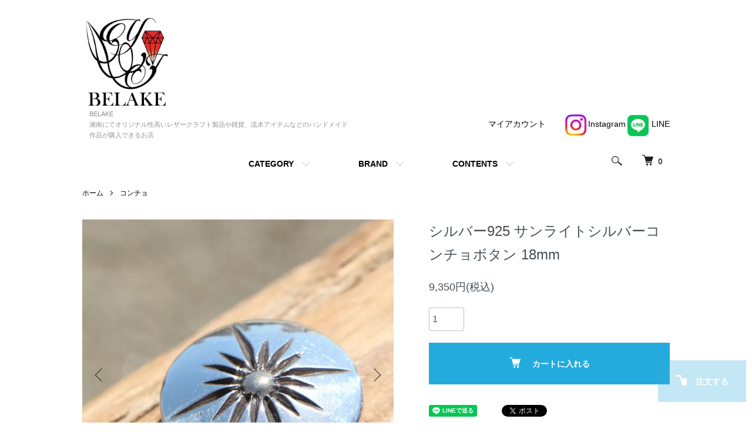

--- FILE ---
content_type: text/html; charset=EUC-JP
request_url: https://be-lake.com/?pid=172278484
body_size: 11750
content:
<!DOCTYPE html PUBLIC "-//W3C//DTD XHTML 1.0 Transitional//EN" "http://www.w3.org/TR/xhtml1/DTD/xhtml1-transitional.dtd">
<html xmlns:og="http://ogp.me/ns#" xmlns:fb="http://www.facebook.com/2008/fbml" xmlns:mixi="http://mixi-platform.com/ns#" xmlns="http://www.w3.org/1999/xhtml" xml:lang="ja" lang="ja" dir="ltr">
<head>
<meta http-equiv="content-type" content="text/html; charset=euc-jp" />
<meta http-equiv="X-UA-Compatible" content="IE=edge,chrome=1" />
<meta name="viewport" content="width=device-width,initial-scale=1">
<title>シルバー925 サンライトシルバーコンチョボタン 18mm</title>
<meta name="Keywords" content="コンチョ,コンチョボタン,レザークラフト,シルバーコンチョ,シルバー925,18Kゴールド,,コンチョ財布,コンチョネジ式,通販," />
<meta name="Description" content="シルバー925と18Kゴールドを使い燻しでバランス良く仕上げられたコンチョボタン｜オリジナル性高いレザークラフト製品や雑貨、流木アイテムなどのハンドメイド作品が購入できるお店　Belake(ビレイク）TEL：0466-77-6329" />
<meta name="Author" content="belakeビレイク" />
<meta name="Copyright" content="GMOペパボ" />
<meta http-equiv="content-style-type" content="text/css" />
<meta http-equiv="content-script-type" content="text/javascript" />
<link rel="stylesheet" href="https://be-lake.com/css/framework/colormekit.css" type="text/css" />
<link rel="stylesheet" href="https://be-lake.com/css/framework/colormekit-responsive.css" type="text/css" />
<link rel="stylesheet" href="https://img21.shop-pro.jp/PA01484/051/css/1/index.css?cmsp_timestamp=20240906111105" type="text/css" />
<link rel="stylesheet" href="https://img21.shop-pro.jp/PA01484/051/css/1/product.css?cmsp_timestamp=20240906111105" type="text/css" />

<link rel="alternate" type="application/rss+xml" title="rss" href="https://be-lake.com/?mode=rss" />
<link rel="shortcut icon" href="https://img21.shop-pro.jp/PA01484/051/favicon.ico?cmsp_timestamp=20251030130415" />
<script type="text/javascript" src="//ajax.googleapis.com/ajax/libs/jquery/1.7.2/jquery.min.js" ></script>
<meta property="og:title" content="シルバー925 サンライトシルバーコンチョボタン 18mm" />
<meta property="og:description" content="シルバー925と18Kゴールドを使い燻しでバランス良く仕上げられたコンチョボタン｜オリジナル性高いレザークラフト製品や雑貨、流木アイテムなどのハンドメイド作品が購入できるお店　Belake(ビレイク）TEL：0466-77-6329" />
<meta property="og:url" content="https://be-lake.com?pid=172278484" />
<meta property="og:site_name" content="BELAKE" />
<meta property="og:image" content="https://img21.shop-pro.jp/PA01484/051/product/172278484.jpg?cmsp_timestamp=20230512190705"/>
<meta property="og:type" content="product" />
<meta property="product:price:amount" content="9350" />
<meta property="product:price:currency" content="JPY" />
<meta property="product:product_link" content="https://be-lake.com?pid=172278484" />
<meta name="facebook-domain-verification" content="kq5q0oez022c9w8d7fdt6yggy1brxl" /><script defer src='https://tag-plus-bucket-for-distribution.s3.ap-northeast-1.amazonaws.com/service/aChgqbCKOCTQywR7.js'></script>
<script>
  var Colorme = {"page":"product","shop":{"account_id":"PA01484051","title":"BELAKE"},"basket":{"total_price":0,"items":[]},"customer":{"id":null},"inventory_control":"none","product":{"shop_uid":"PA01484051","id":172278484,"name":"\u30b7\u30eb\u30d0\u30fc925 \u30b5\u30f3\u30e9\u30a4\u30c8\u30b7\u30eb\u30d0\u30fc\u30b3\u30f3\u30c1\u30e7\u30dc\u30bf\u30f3 18mm","model_number":"","stock_num":null,"sales_price":8500,"sales_price_including_tax":9350,"variants":[],"category":{"id_big":2831580,"id_small":0},"groups":[],"members_price":5300,"members_price_including_tax":5830}};

  (function() {
    function insertScriptTags() {
      var scriptTagDetails = [];
      var entry = document.getElementsByTagName('script')[0];

      scriptTagDetails.forEach(function(tagDetail) {
        var script = document.createElement('script');

        script.type = 'text/javascript';
        script.src = tagDetail.src;
        script.async = true;

        if( tagDetail.integrity ) {
          script.integrity = tagDetail.integrity;
          script.setAttribute('crossorigin', 'anonymous');
        }

        entry.parentNode.insertBefore(script, entry);
      })
    }

    window.addEventListener('load', insertScriptTags, false);
  })();
</script>

<script async src="https://www.googletagmanager.com/gtag/js?id=G-LQL2NNG55S"></script>
<script>
  window.dataLayer = window.dataLayer || [];
  function gtag(){dataLayer.push(arguments);}
  gtag('js', new Date());
  
      gtag('config', 'G-LQL2NNG55S', (function() {
      var config = {};
      if (Colorme && Colorme.customer && Colorme.customer.id != null) {
        config.user_id = Colorme.customer.id;
      }
      return config;
    })());
  
  </script><script type="text/javascript">
  document.addEventListener("DOMContentLoaded", function() {
    gtag("event", "view_item", {
      currency: "JPY",
      value: Colorme.product.sales_price_including_tax,
      items: [
        {
          item_id: Colorme.product.id,
          item_name: Colorme.product.name
        }
      ]
    });
  });
</script><script async src="https://zen.one/analytics.js"></script>
</head>
<body>
<meta name="colorme-acc-payload" content="?st=1&pt=10029&ut=172278484&at=PA01484051&v=20260121171900&re=&cn=66aaa4fc715ab5ed419f3a387536c80b" width="1" height="1" alt="" /><script>!function(){"use strict";Array.prototype.slice.call(document.getElementsByTagName("script")).filter((function(t){return t.src&&t.src.match(new RegExp("dist/acc-track.js$"))})).forEach((function(t){return document.body.removeChild(t)})),function t(c){var r=arguments.length>1&&void 0!==arguments[1]?arguments[1]:0;if(!(r>=c.length)){var e=document.createElement("script");e.onerror=function(){return t(c,r+1)},e.src="https://"+c[r]+"/dist/acc-track.js?rev=3",document.body.appendChild(e)}}(["acclog001.shop-pro.jp","acclog002.shop-pro.jp"])}();</script>	<script src="https://img.shop-pro.jp/tmpl_js/86/jquery.tile.js"></script>
	<script src="https://img.shop-pro.jp/tmpl_js/86/jquery.skOuterClick.js"></script>
	
	
	<div class="l-header">
	  <div class="l-header-main u-container">
		<div class="l-header-main__in">
		  <div class="l-header-logo">
			<h1 class="l-header-logo__img">
			  <a href="https://be-lake.com/"><img src="https://img21.shop-pro.jp/PA01484/051/PA01484051.gif?cmsp_timestamp=20251030130415" alt="BELAKE" /></a>
			</h1>
						  <p class="l-header-logo__txt">
				BELAKE<br>湘南にてオリジナル性高いレザークラフト製品や雑貨、流木アイテムなどのハンドメイド作品が購入できるお店
			  </p>
					  </div>
		  <div class="l-header-search">
			<button class="l-header-search__btn js-mega-menu-btn js-search-btn">
			  <img src="https://img.shop-pro.jp/tmpl_img/86/icon-search.png" alt="検索" />
			</button>
			<div class="l-header-search__contents js-mega-menu-contents">
			  <div class="l-header-search__box">
				<form action="https://be-lake.com/" method="GET" class="l-header-search__form">
				  <input type="hidden" name="mode" value="srh" />
				  <div class="l-header-search__input">
					<input type="text" name="keyword" placeholder="商品検索" />
				  </div>
				  <button class="l-header-search__submit" type="submit">
					<img src="https://img.shop-pro.jp/tmpl_img/86/icon-search.png" alt="送信" />
				  </button>
				</form>
				<button class="l-header-search__close js-search-close" type="submit" aria-label="閉じる">
				  <span></span>
				  <span></span>
				</button>
			  </div>
			</div>
			<div class="l-header-cart">
			  <a href="https://be-lake.com/cart/proxy/basket?shop_id=PA01484051&shop_domain=be-lake.com">
				<img src="https://img.shop-pro.jp/tmpl_img/86/icon-cart.png" alt="カートを見る" />
				<span class="p-global-header__cart-count">
				  0
				</span>
			  </a>
			</div>
		  </div>
		  <button class="l-menu-btn js-navi-open" aria-label="メニュー">
			<span></span>
			<span></span>
		  </button>
		</div>
        
		<div class="topmenu0611">
	<a href="https://be-lake.com/?mode=f26"><img src="https://img21.shop-pro.jp/PA01484/051/etc_base64/dG9wbWVudTE.jpg?cmsp_timestamp=20240612192148"  alt="belake　ビレイク　商品カテゴリー検索"></a><a href="https://be-lake.com/?mode=f2"><img src="https://img21.shop-pro.jp/PA01484/051/etc_base64/dG9wbWVudTI.jpg?cmsp_timestamp=20240620160640"  alt="belake　ビレイク　オーダーメイド"></a><a href="https://be-lake.com/?mode=f27"><img src="https://img21.shop-pro.jp/PA01484/051/etc_base64/dG9wbWVudTU.jpg?cmsp_timestamp=20240612192533" alt="belake　ビレイク　ランキング"></a><a href="https://be-lake.com/?mode=grp&gid=2985724"><img src="https://img21.shop-pro.jp/PA01484/051/etc_base64/dG9wbWVudTM.jpg?cmsp_timestamp=20240612192148" alt="belake　ビレイク　ミニ財布"></a><a href="#atag"><img src="https://img21.shop-pro.jp/PA01484/051/etc_base64/dG9wbWVudTQ.jpg?cmsp_timestamp=20240612192148" alt="belake　閲覧履歴"></a>
	</div>
	
		<div class="l-main-navi">
		  <div class="l-main-navi__in">
			<ul class="l-main-navi-list">
			  			  			  <li class="l-main-navi-list__item">
				<div class="l-main-navi-list__ttl">
				  CATEGORY
				</div>
				<button class="l-main-navi-list__link js-mega-menu-btn">
				  CATEGORY
				</button>
				<div class="l-mega-menu js-mega-menu-contents">
				  <ul class="l-mega-menu-list">
										<li class="l-mega-menu-list__item">
					  <a class="l-mega-menu-list__link" href="https://be-lake.com/?mode=cate&cbid=2797723&csid=0">
						財布、ウォレット
					  </a>
					</li>
								  			  					<li class="l-mega-menu-list__item">
					  <a class="l-mega-menu-list__link" href="https://be-lake.com/?mode=cate&cbid=2799052&csid=0">
						カードケース・名刺入れ
					  </a>
					</li>
								  			  					<li class="l-mega-menu-list__item">
					  <a class="l-mega-menu-list__link" href="https://be-lake.com/?mode=cate&cbid=2799053&csid=0">
						コインケース・小銭入れ
					  </a>
					</li>
								  			  					<li class="l-mega-menu-list__item">
					  <a class="l-mega-menu-list__link" href="https://be-lake.com/?mode=cate&cbid=2801631&csid=0">
						キーケース・キーホルダー
					  </a>
					</li>
								  			  					<li class="l-mega-menu-list__item">
					  <a class="l-mega-menu-list__link" href="https://be-lake.com/?mode=cate&cbid=2918775&csid=0">
						バッグ（鞄）・ポーチ
					  </a>
					</li>
								  			  					<li class="l-mega-menu-list__item">
					  <a class="l-mega-menu-list__link" href="https://be-lake.com/?mode=cate&cbid=2817136&csid=0">
						流木インテリア
					  </a>
					</li>
								  			  					<li class="l-mega-menu-list__item">
					  <a class="l-mega-menu-list__link" href="https://be-lake.com/?mode=cate&cbid=2831580&csid=0">
						コンチョ
					  </a>
					</li>
								  			  					<li class="l-mega-menu-list__item">
					  <a class="l-mega-menu-list__link" href="https://be-lake.com/?mode=cate&cbid=2949441&csid=0">
						帽子・ハット
					  </a>
					</li>
								  			  					<li class="l-mega-menu-list__item">
					  <a class="l-mega-menu-list__link" href="https://be-lake.com/?mode=cate&cbid=2833644&csid=0">
						革小物・雑貨
					  </a>
					</li>
								  			  					<li class="l-mega-menu-list__item">
					  <a class="l-mega-menu-list__link" href="https://be-lake.com/?mode=cate&cbid=2861099&csid=0">
						ケア用品
					  </a>
					</li>
									  </ul>
				</div>
			  </li>
			  			  			  			  			  <li class="l-main-navi-list__item">
				<div class="l-main-navi-list__ttl">
				  BRAND
				</div>
				<button class="l-main-navi-list__link js-mega-menu-btn">
				  BRAND
				</button>
				<div class="l-mega-menu js-mega-menu-contents">
				  <ul class="l-mega-menu-list">
										<li class="l-mega-menu-list__item">
					  <a class="l-mega-menu-list__link" href="https://be-lake.com/?mode=grp&gid=2821966">
						BELAKE
					  </a>
					</li>
								  			  					<li class="l-mega-menu-list__item">
					  <a class="l-mega-menu-list__link" href="https://be-lake.com/?mode=grp&gid=2821993">
						DESIGNERS
					  </a>
					</li>
									  </ul>
				</div>
			  </li>
			  			  			  			  <li class="l-main-navi-list__item">
				<div class="l-main-navi-list__ttl">
				  CONTENTS
				</div>
				<button class="l-main-navi-list__link js-mega-menu-btn">
				  CONTENTS
				</button>
				<div class="l-mega-menu js-mega-menu-contents">
				  <ul class="l-mega-menu-list">
										<li class="l-mega-menu-list__item">
					  <a class="l-mega-menu-list__link" href="https://be-lake.com/?mode=f1">
						About us
					  </a>
					</li>
										<li class="l-mega-menu-list__item">
					  <a class="l-mega-menu-list__link" href="https://be-lake.com/?mode=f2">
						スペシャルセミオーダーメイド
					  </a>
					</li>
										<li class="l-mega-menu-list__item">
					  <a class="l-mega-menu-list__link" href="https://be-lake.com/?mode=f3">
						商品の修理補償について
					  </a>
					</li>
										<li class="l-mega-menu-list__item">
					  <a class="l-mega-menu-list__link" href="https://be-lake.com/?mode=f4">
						レザーのお手入れ方法
					  </a>
					</li>
										<li class="l-mega-menu-list__item">
					  <a class="l-mega-menu-list__link" href="https://be-lake.com/?mode=f5">
						BELAKEオリジナル革小物特集
					  </a>
					</li>
										<li class="l-mega-menu-list__item">
					  <a class="l-mega-menu-list__link" href="https://be-lake.com/?mode=f7">
						BELAKEオリジナル財布特集
					  </a>
					</li>
										<li class="l-mega-menu-list__item">
					  <a class="l-mega-menu-list__link" href="https://be-lake.com/?mode=f8">
						コンチョとは？
					  </a>
					</li>
										<li class="l-mega-menu-list__item">
					  <a class="l-mega-menu-list__link" href="https://be-lake.com/?mode=f10">
						コンチョをお買い上げの方にシルバークロスプレゼント中
					  </a>
					</li>
										<li class="l-mega-menu-list__item">
					  <a class="l-mega-menu-list__link" href="https://be-lake.com/?mode=f12">
						お客様の声募集中
					  </a>
					</li>
										<li class="l-mega-menu-list__item">
					  <a class="l-mega-menu-list__link" href="https://be-lake.com/?mode=f24">
						天然素材 一枚板・無垢材のご紹介
					  </a>
					</li>
										<li class="l-mega-menu-list__item">
					  <a class="l-mega-menu-list__link" href="https://be-lake.com/?mode=f27">
						迷ったらコレ！人気トップ10商品集
					  </a>
					</li>
									  </ul>
				</div>
			  </li>
			  			</ul>
			<div class="l-help-navi-box">
			  <ul class="l-help-navi-list">
				<li class="l-help-navi-list__item">
				  <a class="l-help-navi-list__link" href="https://be-lake.com/?mode=myaccount">マイアカウント</a>
				</li>
							  </ul>
			  <ul class="l-sns-navi-list u-opa">
				
				<li >
				  <a href="https://www.instagram.com/belake_official/" target="_blank">
					<img src="https://img21.shop-pro.jp/PA01484/051/etc/icon_insta.jpg?cmsp_timestamp=20230210173033" alt="インスタグラム" align="left">
				  </a>
				</li>
				<li class="l-sns-navi-list__item1"><a href="https://www.instagram.com/belake_official/" target="_blank">Instagram</a></li>
							<li >
				  <a href="https://page.line.me/610jlepl" target="_blank">
					<img src="https://img21.shop-pro.jp/PA01484/051/etc/	icon_lineat1.jpg?cmsp_timestamp=20230210173033" alt="LINEでの問い合わせ">
				  </a>
				</li>
				
				<li class="l-sns-navi-list__item1"><a href="https://page.line.me/610jlepl" target="_blank">LINE</a></li>
			   
											   <!-- 				<li class="l-sns-navi-list__item">
				  <a href="https://youtube.com/channel/UC7kVuF1LVnMNS65UApicSDQ" target="_blank">
					<i class="icon-lg-b icon-video" aria-label="Youtube"></i>
				  </a>
				</li>
				-->
				<!-- <li class="l-sns-navi-list__item">
				  <a href="" target="_blank">
					<i class="icon-lg-b icon-pinterest" aria-label="pinterest"></i>
				  </a>
				</li> -->
			  </ul>
			</div>
		  </div>
		</div>
		<div class="l-main-navi-overlay js-navi-close"></div>
	  </div>
	</div>
	
		<div class="l-main product">
	  <link href="https://img.shop-pro.jp/tmpl_js/86/slick.css" rel="stylesheet" type="text/css">
<link href="https://img.shop-pro.jp/tmpl_js/86/slick-theme.css" rel="stylesheet" type="text/css">

<div class="p-product">
  
  <div class="c-breadcrumbs u-container">
    <ul class="c-breadcrumbs-list">
      <li class="c-breadcrumbs-list__item">
        <a href="https://be-lake.com/">
          ホーム
        </a>
      </li>
            <li class="c-breadcrumbs-list__item">
        <a href="?mode=cate&cbid=2831580&csid=0">
          コンチョ
        </a>
      </li>
                </ul>
  </div>
  
    <div class="p-product u-container">
    <form name="product_form" method="post" action="https://be-lake.com/cart/proxy/basket/items/add">
      <div class="p-product-main">
        
        <div class="p-product-img">
          <div class="p-product-img__main js-images-slider">
            <div class="p-product-img__main-item">
                            <img src="https://img21.shop-pro.jp/PA01484/051/product/172278484.jpg?cmsp_timestamp=20230512190705" alt="" />
                          </div>
                                                    <div class="p-product-img__main-item">
                <img src="https://img21.shop-pro.jp/PA01484/051/product/172278484_o1.jpg?cmsp_timestamp=20230512190705" alt="" />
              </div>
                                                      <div class="p-product-img__main-item">
                <img src="https://img21.shop-pro.jp/PA01484/051/product/172278484_o2.jpg?cmsp_timestamp=20230512190705" alt="" />
              </div>
                                                      <div class="p-product-img__main-item">
                <img src="https://img21.shop-pro.jp/PA01484/051/product/172278484_o3.jpg?cmsp_timestamp=20230512190705" alt="" />
              </div>
                                                      <div class="p-product-img__main-item">
                <img src="https://img21.shop-pro.jp/PA01484/051/product/172278484_o4.jpg?cmsp_timestamp=20230512190705" alt="" />
              </div>
                                                      <div class="p-product-img__main-item">
                <img src="https://img21.shop-pro.jp/PA01484/051/product/172278484_o5.jpg?cmsp_timestamp=20230512190705" alt="" />
              </div>
                                                      <div class="p-product-img__main-item">
                <img src="https://img21.shop-pro.jp/PA01484/051/product/172278484_o6.jpg?cmsp_timestamp=20230512190705" alt="" />
              </div>
                                                      <div class="p-product-img__main-item">
                <img src="https://img21.shop-pro.jp/PA01484/051/product/172278484_o7.jpg?cmsp_timestamp=20230512190705" alt="" />
              </div>
                                                                                                                                                                                                                                                                                                                                                                                                                                                                                                                                                                                                                                                                                                                                                                                                                                                                                                                                                                                                                                                                                                                                                                                    </div>
                    <div class="p-product-img__thumb">
            <div class="u-overflow-slide">
              <ul class="p-product-thumb-list">
                                <li class="p-product-thumb-list__item">
                  <div class="p-product-thumb-list__img">
                    <img src="https://img21.shop-pro.jp/PA01484/051/product/172278484.jpg?cmsp_timestamp=20230512190705" alt="" />
                  </div>
                </li>
                                                                    <li class="p-product-thumb-list__item">
                    <div class="p-product-thumb-list__img">
                      <img src="https://img21.shop-pro.jp/PA01484/051/product/172278484_o1.jpg?cmsp_timestamp=20230512190705" alt="" />
                    </div>
                  </li>
                                                                      <li class="p-product-thumb-list__item">
                    <div class="p-product-thumb-list__img">
                      <img src="https://img21.shop-pro.jp/PA01484/051/product/172278484_o2.jpg?cmsp_timestamp=20230512190705" alt="" />
                    </div>
                  </li>
                                                                      <li class="p-product-thumb-list__item">
                    <div class="p-product-thumb-list__img">
                      <img src="https://img21.shop-pro.jp/PA01484/051/product/172278484_o3.jpg?cmsp_timestamp=20230512190705" alt="" />
                    </div>
                  </li>
                                                                      <li class="p-product-thumb-list__item">
                    <div class="p-product-thumb-list__img">
                      <img src="https://img21.shop-pro.jp/PA01484/051/product/172278484_o4.jpg?cmsp_timestamp=20230512190705" alt="" />
                    </div>
                  </li>
                                                                      <li class="p-product-thumb-list__item">
                    <div class="p-product-thumb-list__img">
                      <img src="https://img21.shop-pro.jp/PA01484/051/product/172278484_o5.jpg?cmsp_timestamp=20230512190705" alt="" />
                    </div>
                  </li>
                                                                      <li class="p-product-thumb-list__item">
                    <div class="p-product-thumb-list__img">
                      <img src="https://img21.shop-pro.jp/PA01484/051/product/172278484_o6.jpg?cmsp_timestamp=20230512190705" alt="" />
                    </div>
                  </li>
                                                                      <li class="p-product-thumb-list__item">
                    <div class="p-product-thumb-list__img">
                      <img src="https://img21.shop-pro.jp/PA01484/051/product/172278484_o7.jpg?cmsp_timestamp=20230512190705" alt="" />
                    </div>
                  </li>
                                                                                                                                                                                                                                                                                                                                                                                                                                                                                                                                                                                                                                                                                                                                                                                                                                                                                                                                                                                                                                                                                                                                                                                                                                                                                                                                                                                                                                                                                                                                    </ul>
            </div>
          </div>
                  </div>
        
        
        <div class="p-product-info">
          <h2 class="p-product-info__ttl">
            シルバー925 サンライトシルバーコンチョボタン 18mm
          </h2>
          
          <div class="p-product-info__id">
            
          </div>
          
          
          <div class="p-product-price">
                        <div class="p-product-price__sell">
              9,350円(税込)
            </div>
                                              </div>
          
          
                    
          
                    
          
          <div class="p-product-form">
                        <div class="p-product-form-stock">
              <div class="p-product-form-stock__input">
                <input type="text" name="product_num" value="1" />
                <span class="p-product-form-stock__unit"></span>
              </div>
                          </div>
                        <div class="p-product-form-btn">
              <div class="p-product-form-btn__cart">
                                                <div class="disable_cartin">
                    <button class="c-btn-cart" type="submit">
                      <i class="c-icon-cart"></i>カートに入れる
                    </button>
                  </div>
                                <p class="p-product-form__error-message stock_error"></p>
                                            </div>
            </div>
          </div>
          
          
          <ul class="p-product-sns-list">
            <li class="p-product-sns-list__item">
              <div class="line-it-button" data-lang="ja" data-type="share-a" data-ver="3"
                         data-color="default" data-size="small" data-count="false" style="display: none;"></div>
                       <script src="https://www.line-website.com/social-plugins/js/thirdparty/loader.min.js" async="async" defer="defer"></script>
            </li>
            <li class="p-product-sns-list__item">
              
            </li>
            <li class="p-product-sns-list__item">
              <a href="https://twitter.com/share" class="twitter-share-button" data-url="https://be-lake.com/?pid=172278484" data-text="" data-lang="ja" >ツイート</a>
<script charset="utf-8">!function(d,s,id){var js,fjs=d.getElementsByTagName(s)[0],p=/^http:/.test(d.location)?'http':'https';if(!d.getElementById(id)){js=d.createElement(s);js.id=id;js.src=p+'://platform.twitter.com/widgets.js';fjs.parentNode.insertBefore(js,fjs);}}(document, 'script', 'twitter-wjs');</script>
            </li>
          </ul>
				
         
              <a href="https://belake.shop-pro.jp/customer/products/172278484/inquiries/new">この商品について問い合わせる</a>
            
          
          <!--<ul class="p-product-link-list">
            <li class="p-product-link-list__item">
              <a href="https://be-lake.com/?mode=sk#return">返品について</a>
            </li>
            <li class="p-product-link-list__item">
              <a href="https://be-lake.com/?mode=sk#info">特定商取引法に基づく表記</a>
            </li>
                        <li class="p-product-link-list__item">
              <a href="https://belake.shop-pro.jp/customer/products/172278484/inquiries/new">この商品について問い合わせる</a>
            </li>
            <li class="p-product-link-list__item">
              <a href="https://be-lake.com/?mode=cate&cbid=2831580&csid=0">買い物を続ける</a>
            </li>
          </ul>-->
        </div>
      </div>
      
      <div class="p-product-detail">
        
        <div class="p-product-explain">
          <h3 class="p-product__ttl">
            Item Detail
          </h3>
          <div class="p-product-explain__body">
            <p class="specimg"><img src="https://img21.shop-pro.jp/PA01484/051/etc_base64/pbWl86XppaSlyDE4bW0x.jpg?cmsp_timestamp=20231024175632" alt="BELAKE シルバー925 サンライトシルバーコンチョボタン 18mm 詳細1"/></p><br />
<p class="text33">シルバー925 サンライトシルバーコンチョボタン 18mm</p><br />
<p class="text33">商品詳細</p><br />
<p class="presentbanner"><a href="https://be-lake.com/?mode=f10" target="_blank"><img src="https://img21.shop-pro.jp/PA01484/051/etc_base64/pa2l46XzpdqhvKXzdG9w.jpg?cmsp_timestamp=20230623170608" alt="コンチョご購入者限定　シルバークロスプレゼント"></a></p><div class="design022"><table class="design02"><br />
 <tr><br />
  <th>サイズ</th><br />
  <td>18mm</td><br />
<br />
 </tr><br />
 <tr><br />
  <th>素材</th><br />
  <td>シルバー925</td><br />
<br />
 </tr><br />
 <tr><br />
  <th>石</th><br />
  <td>18Kゴールド</td> </tr><br />
 <tr><br />
  <th>タイプ</th><br />
  <td>ネジ式（長さ：3mm）</td><br />
 </tr><br />
</table></div><br />
<br />
<p class="specimg"><img src="https://img21.shop-pro.jp/PA01484/051/etc_base64/pbWl86XppaSlyDE4bW0y.jpg?cmsp_timestamp=20231024175632" alt="BELAKE シルバー925 サンライトシルバーコンチョボタン 18mm 詳細2" /></p><br />
18Kゴールド、シルバー925、燻しの３色がバランスよくデザインされているコンチョボタン。<br />
<br />
中央に配置された18Kゴールドは太陽をイメージし、太陽の光をシルバーの刻印で表現して燻しの黒を入れて強調しています。<br />
まるで輝く光のようなデザインで、また少し雰囲気の違った太陽を表現しています。<br />
<br />
<br />
<p class="specimg"><img src="https://img21.shop-pro.jp/PA01484/051/etc_base64/pbWl86XppaSlyDE4bW0z.jpg?cmsp_timestamp=20231024175632" alt="BELAKE シルバー925 サンライトシルバーコンチョボタン 18mm 詳細3"/></p><br />
シンメトリーなデザインと配色のバランスが良くまとまりの良い洗練されたデザイン性を感じ取れます。<br />
勇ましさも感じるかのような男らしい本商品のデザインは、レザーアイテムにスパイスをきかせたいときにピッタリです。<br />
<br />
レザークラフトやバッグ、財布のワンポイントに。<br />
オリジナルアイテムのアレンジのお供に。<br />
<br />
<br />
<p class="backgroundtyuui">コンチョについて</p><br />
ご購入の商品には、お好きなコンチョをお選び頂けます。<br />
ご希望のコンチョがございましたらご注文の際にお知らせください。<br />
</p><br />
</div>
          </div>
        </div>
        
			
          
			<div class="scroll-go-cart">
           <div class="p-product-form-btn">
              <div class="p-product-form-btn__cart">
                                                <div class="disable_cartin">
                    <button class="c-btn-cart52" type="submit">
                      <i class="icon-cart52"></i>注文する
                    </button>
                  </div>
                                <p class="p-product-form__error-message stock_error"></p>
                                            </div>
            </div>
          </div>
        <div class="p-product-other">
          
                    
          
                    
        </div>
      </div>
      <input type="hidden" name="user_hash" value="d18fc17f178547d4d7f45b26486f73bb"><input type="hidden" name="members_hash" value="d18fc17f178547d4d7f45b26486f73bb"><input type="hidden" name="shop_id" value="PA01484051"><input type="hidden" name="product_id" value="172278484"><input type="hidden" name="members_id" value=""><input type="hidden" name="back_url" value="https://be-lake.com/?pid=172278484"><input type="hidden" name="reference_token" value="913e4b326cb14a5e98e63e177119db1c"><input type="hidden" name="shop_domain" value="be-lake.com">
    </form>
  </div>

<script src="https://img.shop-pro.jp/tmpl_js/86/slick.min.js"></script>

<script type="text/javascript">
$(document).on("ready", function() {
  var slider = ".js-images-slider";
  var thumbnailItem = ".p-product-thumb-list__item";

  $(thumbnailItem).each(function() {
    var index = $(thumbnailItem).index(this);
    $(this).attr("data-index",index);
  });

  $(slider).on('init',function(slick) {
    var index = $(".slide-item.slick-slide.slick-current").attr("data-slick-index");
    $(thumbnailItem+'[data-index="'+index+'"]').addClass("is-current");
  });

  $(slider).slick( {
    autoplay: false,
    arrows: true,
    infinite: true
  });

  $(thumbnailItem).on('click',function() {
    var index = $(this).attr("data-index");
    $(slider).slick("slickGoTo",index,false);
  });

  $(slider).on('beforeChange',function(event,slick, currentSlide,nextSlide){
    $(thumbnailItem).each(function() {
      $(this).removeClass("is-current");
    });
    $(thumbnailItem+'[data-index="'+nextSlide+'"]').addClass("is-current");
  });
});
	
</script>
	</div>
		
    
	<div class="l-bottom u-container">
	  	  	  	  <div class="p-shop-info">
		
				
		
				<div class="u-contents-s">
		  <div class="p-calendar">
			<h2 class="c-ttl-sub">
			  CALENDAR
			  <span class="c-ttl-sub__ja">カレンダー</span>
			</h2>
			<div class="side_section side_section_cal">
			  <div class="side_cal">
				<table class="tbl_calendar">
    <caption>2026年1月</caption>
    <tr>
        <th class="sun">日</th>
        <th>月</th>
        <th>火</th>
        <th>水</th>
        <th>木</th>
        <th>金</th>
        <th class="sat">土</th>
    </tr>
    <tr>
<td></td>
<td></td>
<td></td>
<td></td>
<td class="thu holiday" style="background-color: #f20808; color: #0a0a0a;">1</td>
<td class="fri">2</td>
<td class="sat" style="background-color: #f20808; color: #0a0a0a;">3</td>
</tr>
<tr>
<td class="sun" style="background-color: #f20808; color: #0a0a0a;">4</td>
<td class="mon">5</td>
<td class="tue">6</td>
<td class="wed">7</td>
<td class="thu">8</td>
<td class="fri">9</td>
<td class="sat" style="background-color: #f20808; color: #0a0a0a;">10</td>
</tr>
<tr>
<td class="sun" style="background-color: #f20808; color: #0a0a0a;">11</td>
<td class="mon holiday" style="background-color: #f20808; color: #0a0a0a;">12</td>
<td class="tue">13</td>
<td class="wed">14</td>
<td class="thu">15</td>
<td class="fri">16</td>
<td class="sat" style="background-color: #f20808; color: #0a0a0a;">17</td>
</tr>
<tr>
<td class="sun" style="background-color: #f20808; color: #0a0a0a;">18</td>
<td class="mon">19</td>
<td class="tue">20</td>
<td class="wed">21</td>
<td class="thu">22</td>
<td class="fri">23</td>
<td class="sat" style="background-color: #f20808; color: #0a0a0a;">24</td>
</tr>
<tr>
<td class="sun" style="background-color: #f20808; color: #0a0a0a;">25</td>
<td class="mon">26</td>
<td class="tue">27</td>
<td class="wed">28</td>
<td class="thu">29</td>
<td class="fri">30</td>
<td class="sat" style="background-color: #f20808; color: #0a0a0a;">31</td>
</tr>
</table>
			  </div>
			  			  <div class="side_cal_memo">
				<center><font color="#f20808">■</font>定休日</center>
			  </div>
			  			</div>
		  </div>
		</div>
				
	  </div>
	  <div class="p-shopguide u-contents-s">
		<h2 class="u-visually-hidden">
		  ショッピングガイド
		</h2>
		<div class="p-shopguide-wrap">
		  		  <div class="p-shopguide-column">
			<div class="p-shopguide-box js-matchHeight">
			  <div class="p-shopguide-head">
				<div class="p-shopguide__icon">
				  <img src="https://img.shop-pro.jp/tmpl_img/86/shopguide-icon-shipping.png" alt="" />
				</div>
				<h3 class="c-ttl-sub">
				  SHIPPING
				  <span class="c-ttl-sub__ja">配送・送料について</span>
				</h3>
			  </div>
			  <dl class="p-shopguide-txt">
								<dt class="p-shopguide__ttl">
				  日本郵便
				</dt>
				<dd class="p-shopguide__body">
				  				  送料は全国一律770円となります。<br />
※10,000円以上のお買い上げで送料は無料となります。<br />
<br />
お届け希望日やお時間帯がございましたら、ご指定ください。<br />
<br />
時間帯<br />
- 午前中<br />
- 12：00頃～14：00頃<br />
- 14：00頃～16：00頃<br />
- 16：00頃～18：00頃<br />
- 18：00頃～20：00頃<br />
- 19：00頃～21：00頃<br />
- 20：00頃～21：00頃<br />
<br />
※交通状況によりご希望のお日にちやお時間帯に添えない可能性がございます事をご了承ください。<br />
※商品により当社指定の別の配送業者でのお届けになる場合がございます。<br />
※配送業者は指定できません。予めご了承ください。
				</dd>

								<dt class="p-shopguide__ttl">
				  こねこ便
				</dt>
				<dd class="p-shopguide__body">
				  				  
				</dd>

								<dt class="p-shopguide__ttl">
				  佐川急便
				</dt>
				<dd class="p-shopguide__body">
				  				  
				</dd>

							  </dl>
			</div>
		  </div>
		  		  <div class="p-shopguide-column">
			<div class="p-shopguide-box js-matchHeight">
			  <div class="p-shopguide-head">
				<div class="p-shopguide__icon">
				  <img src="https://img.shop-pro.jp/tmpl_img/86/shopguide-icon-return.png" alt="" />
				</div>
				<h3 class="c-ttl-sub">
				  RETURN
				  <span class="c-ttl-sub__ja">返品について</span>
				</h3>
			  </div>
			  <dl class="p-shopguide-txt">
								<dt class="p-shopguide__ttl">
				  不良品
				</dt>
				<dd class="p-shopguide__body">
				  ※不良品および、当店の配送違いの場合のみ返送・キャンセルが可能です。<br />
<br />
不良品またはご注文の商品と異なる商品が届いた場合、速やかに対応いたします。<br />
恐れ入りますが【8日以内】に当店のお問い合わせフォームより、ご連絡をお願いいたします。<br />
<br />
8日を過ぎた商品に関しましては対応を致しかねますので、ご了承ください。<br />
<br />
お問い合わせの多い、下記内容につきましてもキャンセル、返品は受け付けられませんのでご了承の程宜しくお願い申し上げます。<br />
・在庫確保後のお取り寄せ商品<br />
※お取寄せ商品の在庫確保後のキャンセルは受け付け出来かねます。<br />
万が一キャンセルされる場合はキャンセル料を頂きますのであらかじめご了承願います。<br />
・サイズが合わない等の交換、返品<br />
・一度でもご使用、ご着用された商品<br />
・お客さまのお手元で、傷や汚れ、故障した商品<br />
・特別注文品<br />
・商品を加工された場合（刻印含む）<br />
・セール品<br />
・商品と共にお送りした付属品が1つでも欠けている場合<br />
<br />

				</dd>
												<dt class="p-shopguide__ttl">
				  返品期限
				</dt>
				<dd class="p-shopguide__body">
				  商品到着後8日以内の商品のみ対応いたします。
				</dd>
												<dt class="p-shopguide__ttl">
				  返品送料
				</dt>
				<dd class="p-shopguide__body">
				  【不良品・当店の配送違いの場合】<br />
送料は当店で負担いたします。<br />
<br />
尚、商品到着後8日以上経過いたしました商品に関しましては返品を承る事が出来かねます。
				</dd>
							  </dl>
			</div>
		  </div>
		  		  <div class="p-shopguide-column">
			<div class="p-shopguide-box js-matchHeight">
			  <div class="p-shopguide-head">
				<div class="p-shopguide__icon">
				  <img src="https://img.shop-pro.jp/tmpl_img/86/shopguide-icon-payment.png" alt="" />
				</div>
				<h3 class="c-ttl-sub">
				  PAYMENT
				  <span class="c-ttl-sub__ja">お支払いについて</span>
				</h3>
			  </div>
			  <dl class="p-shopguide-txt">
								<dt class="p-shopguide__ttl">
				  PayPay
				</dt>
				<dd class="p-shopguide__body">
				  				  				  
				</dd>
								<dt class="p-shopguide__ttl">
				  クレジット
				</dt>
				<dd class="p-shopguide__body">
				  				  				  <div class="p-shopguide__img">
					<img class='payment_img' src='https://img.shop-pro.jp/common/card2.gif'><img class='payment_img' src='https://img.shop-pro.jp/common/card6.gif'><img class='payment_img' src='https://img.shop-pro.jp/common/card18.gif'><img class='payment_img' src='https://img.shop-pro.jp/common/card0.gif'><img class='payment_img' src='https://img.shop-pro.jp/common/card9.gif'>
				  </div>
				  				  お支払い回数は1回、分割、リボ払いからお選び頂けます。<br />
商品発送前に決済致します。
				</dd>
								<dt class="p-shopguide__ttl">
				  銀行振込
				</dt>
				<dd class="p-shopguide__body">
				  				  				  ご注文確定後から7日以内のご入金をお願いいたします。<br />
大変申し訳ございませんが、お振込手数料はお客様負担でお願い致します。<br />
確認が取れない場合はキャンセルとなります。<br />
<br />
GMOあおぞらネット銀行<br />
法人営業部（支店コード101）<br />
普通口座　2322977<br />
合同会社ビレイク
				</dd>
								<dt class="p-shopguide__ttl">
				  代金引換
				</dt>
				<dd class="p-shopguide__body">
				  				  				  ※代金引き換えについて現在、ヤマト運輸様と契約内容変更手続き中の為、使用できません。復旧まで今しばらくお待ちください。<br />
<br />
ご注文の合計金額が10,000円未満のご注文の場合、330円の手数料が発生いたします。<br />
配達受取時に代金をお支払い下さい。<br />
代金引換の上限は30万円までとなります。<br />
※代金引換のお受け取り期間は当社発送日から7日以内になりますので、期間内のお受け取りをお願い致します。<br />
※長期不在、受け取り拒否等で商品をお受け取り頂けない場合は、次回より代金引換のご利用をお断りする場合がございます。<br />
再送をご希望の場合は、手数料をご負担頂きます。<br />
詳しくはお問い合わせください。
				</dd>
								<dt class="p-shopguide__ttl">
				  コンビニ
				</dt>
				<dd class="p-shopguide__body">
				  				  				  
				</dd>
							  </dl>
			</div>
		  </div>
		  		</div>
	  </div>
	</div>
	
	<div class="l-footer">
	  <div class="u-container">
		<div class="l-footer-main">
		  <div class="l-footer-shopinfo">
			<div class="l-footer-shopinfo__logo">
			  <a href="https://be-lake.com/"><img src="https://img21.shop-pro.jp/PA01484/051/PA01484051.gif?cmsp_timestamp=20251030130415" alt="BELAKE" /></a>
			</div>
						<div class="l-footer-shopinfo__txt">
			  BELAKE
			</div>
						<ul class="l-footer-sns-list u-opa">
			  <li >
				  <a href="https://www.instagram.com/belake_official/" target="_blank">
					<img src="https://img21.shop-pro.jp/PA01484/051/etc/icon_insta1.gif?cmsp_timestamp=20230210173033" alt="インスタグラム">
				  </a>
				</li>
				 <li class="l-sns-navi-list__item1"><a href="https://www.instagram.com/belake_official/" target="_blank">Instagram</a></li>
				
							<li >
				  <a href="https://page.line.me/610jlepl" target="_blank">
					<img src="https://img21.shop-pro.jp/PA01484/051/etc/icon_lineat.gif?cmsp_timestamp=20230210173033" alt="LINEでの問い合わせ">
				  </a>
				</li>
				<li class="l-sns-navi-list__item1"><a href="https://page.line.me/610jlepl" target="_blank">LINE</a></li>
				
			  			  			 <!-- 			  <li class="l-footer-sns-list__item">
				<a href="https://youtube.com/channel/UC7kVuF1LVnMNS65UApicSDQ" target="_blank">
				  <i class="icon-lg-b icon-video" aria-label="Youtube"></i>
				</a>
			  </li>
			  -->
			  <!-- <li class="l-footer-sns-list__item">
				<a href="" target="_blank">
				  <i class="icon-lg-b icon-pinterest" aria-label="pinterest"></i>
				</a>
			  </li> -->
			</ul>
						<div class="l-footer-qrcode">
			  <img src="https://img21.shop-pro.jp/PA01484/051/qrcode.jpg?cmsp_timestamp=20251030130415" />
			</div>
					  </div>
		  <div class="l-footer-navi">
			<ul class="l-footer-navi-list">
			  <li class="l-footer-navi-list__item">
				<a class="l-footer-navi-list__link" href="https://be-lake.com/">
				  ホーム
				</a>
			  </li>
			  <li class="l-footer-navi-list__item">
				<a class="l-footer-navi-list__link" href="https://be-lake.com/?mode=sk#delivery">
				  配送・送料について
				</a>
			  </li>
			  <li class="l-footer-navi-list__item">
				<a class="l-footer-navi-list__link" href="https://be-lake.com/?mode=sk#return">
				  返品について
				</a>
			  </li>
			  <li class="l-footer-navi-list__item">
				<a class="l-footer-navi-list__link" href="https://be-lake.com/?mode=sk#payment">
				  支払い方法について
				</a>
			  </li>
			  <li class="l-footer-navi-list__item">
				<a class="l-footer-navi-list__link" href="https://be-lake.com/?mode=sk#info">
				  特定商取引法に基づく表記
				</a>
			  </li>
			  <li class="l-footer-navi-list__item">
				<a class="l-footer-navi-list__link" href="https://be-lake.com/?mode=privacy">
				  プライバシーポリシー
				</a>
			  </li>
			  <li class="l-footer-navi-list__item">
				<a class="l-footer-navi-list__link" href="https://be-lake.com/?mode=f11">
				  よくある質問
				</a>
			  </li>
			  <li class="l-footer-navi-list__item">
				<a class="l-footer-navi-list__link" href="https://be-lake.com/?mode=f13">
				  法人のお客様へ
				</a>
			  </li>
			</ul>
			<ul class="l-footer-navi-list">
			  			  	 
			</ul>
			<ul class="l-footer-navi-list">
			  <li class="l-footer-navi-list__item">
				<a class="l-footer-navi-list__link" href="https://be-lake.com/?mode=myaccount">
				  マイアカウント
				</a>
			  </li>
			  			  <li class="l-footer-navi-list__item">
								<a class="l-footer-navi-list__link" href="https://be-lake.com/cart/proxy/basket?shop_id=PA01484051&shop_domain=be-lake.com">
				  カートを見る
				</a>
							  </li>
			  <li class="l-footer-navi-list__item">
				<a class="l-footer-navi-list__link" href="https://belake.shop-pro.jp/customer/inquiries/new">
				  お問い合わせ
				</a>
			  </li>
			</ul>
		  </div>
		</div>
	  </div>
	</div>
	<div class="l-copyright">
	  <div class="l-copyright__txt">
		ハンドメイドブランド BELAKE ビレイク Copyright (c) 2022 All rights reserved.
当サイト内の全ての画像、文章の無断転載、転用を禁止します。
	  </div>
	 
	</div>
	
	<script src="https://img.shop-pro.jp/tmpl_js/86/jquery.biggerlink.min.js"></script>
	<script src="https://img.shop-pro.jp/tmpl_js/86/jquery.matchHeight-min.js"></script>
	<script src="https://img.shop-pro.jp/tmpl_js/86/what-input.js"></script>
	
	<script type="text/javascript">
	$(document).ready(function() {
	  //category search
	  $(".js-mega-menu-btn").on("click",function() {
		if ($(this).hasClass("is-on")) {
		  $(this).removeClass("is-on");
		  $(this).next(".js-mega-menu-contents").fadeOut(200,"swing");
		} else {
		  $(".js-mega-menu-btn").removeClass("is-on");
		  $(".js-mega-menu-btn").next().fadeOut(200,"swing");
		  $(this).addClass("is-on");
		  $(this).next(".js-mega-menu-contents").fadeIn(200,"swing");
		}
	  });
	  $(".js-search-close").on('click',function() {
		$(".l-header-search__contents").fadeOut(200,"swing");
		$(".l-header-search__btn").removeClass("is-on");
	  });
	  $(".js-search-btn").on('click',function() {
		$(".l-main-navi").removeClass("is-open");
		$(".js-navi-open").removeClass("is-on");
	  });
	
	  //hamburger
	  $(".js-navi-open,.js-navi-close").on('click',function() {
		$(".l-header-search__contents").fadeOut(200,"swing");
		$(".l-header-search__btn").removeClass("is-on");
		$(".l-header").toggleClass("is-open");
		$(".l-main-navi").toggleClass("is-open");
		$(".l-menu-btn").toggleClass("is-on");
		$(".l-main-navi-overlay").toggleClass("is-on");
	  });
	});
	</script>
	
	<script type="text/javascript">
	$(document).ready(function() {
	  var header = $(".l-header")
	  var headerHeight = header.outerHeight()
	  var navPos = $(".l-main-navi").offset().top
	
	  $(window).on("load scroll", function() {
		var value = $(this).scrollTop();
		if ( value > navPos ) {
		  $(".l-header").addClass("is-fixed");
		  $(".l-main").css("margin-top", headerHeight);
		} else {
		  $(".l-header").removeClass("is-fixed");
		  $(".l-main").css("margin-top", '0');
		}
	  });
	  $(window).on("load resize", function() {
		if ($(window).width() < 1030) {
		  $("body").css("margin-top", header.outerHeight());
		} else {
		  $("body").css("margin-top", "");
		}
	  });
	});
	</script>
	
	<script type="text/javascript">
	$(document).ready(function() {
	  $(".js-bigger").biggerlink();
	});
	</script>
	
	<script type="text/javascript">
	$(document).ready(function() {
	  $(".js-matchHeight").matchHeight();
	});
	</script>
	
	<script>
	  $(function () {
	  function window_size_switch_func() {
		if($(window).width() >= 768) {
		// product option switch -> table
		$('#prd-opt-table').html($('.prd-opt-table').html());
		$('#prd-opt-table table').addClass('table table-bordered');
		$('#prd-opt-select').empty();
		} else {
		// product option switch -> select
		$('#prd-opt-table').empty();
		if($('#prd-opt-select > *').size() == 0) {
		  $('#prd-opt-select').append($('.prd-opt-select').html());
		}
		}
	  }
	  window_size_switch_func();
	  $(window).load(function () {
		$('.history-unit').tile();
	  });
	  $(window).resize(function () {
		window_size_switch_func();
		$('.history-unit').tile();
	  });
	  });
	</script><script type="text/javascript" src="https://be-lake.com/js/cart.js" ></script>
<script type="text/javascript" src="https://be-lake.com/js/async_cart_in.js" ></script>
<script type="text/javascript" src="https://be-lake.com/js/product_stock.js" ></script>
<script type="text/javascript" src="https://be-lake.com/js/js.cookie.js" ></script>
<script type="text/javascript" src="https://be-lake.com/js/favorite_button.js" ></script>
</body></html>

--- FILE ---
content_type: text/css
request_url: https://img21.shop-pro.jp/PA01484/051/css/1/product.css?cmsp_timestamp=20240906111105
body_size: 18535
content:
/******************************/
/* Product */
/******************************/
.p-product {
  margin-bottom: 90px;
}
/* form */
.p-product select {
  box-sizing: border-box;
  padding: 5px;
  height: 40px;
  border: 1px solid #bfbfbf;
  font-size: 16px;
}
.p-product input[type=text] {
  box-sizing: border-box;
  padding: 5px;
  height: 40px;
  border: 1px solid #bfbfbf;
  font-size: 16px;
}
.p-product-main {
  display: flex;
  flex-wrap: wrap;
  justify-content: space-between;
}
@media screen and (max-width: 1030px) {
  .p-product-main {
    display: block;
  }
}
.p-product-img {
  width: 530px;
}
@media screen and (max-width: 1030px) {
  .p-product-img {
    width: auto;
    margin-bottom: 45px;
  }
}
@media screen and (max-width: 767px) {
  .p-product-img {
    margin-left: -20px;
    margin-right: -20px;
    width: auto;
  }
}
.p-product-img__main {
  text-align: center;
}
@media screen and (max-width: 1030px) {
  .p-product-img__main {
    margin-left: auto;
    margin-right: auto;
    width: 530px;
  }
}
@media screen and (max-width: 767px) {
  .p-product-img__main {
    width: auto;
  }
}
.p-product-img__main-item {
  position: relative;
  text-align: center;
}
@media screen and (max-width: 767px) {
  .p-product-img__main-item {
    text-align: center;
  }
}
.p-product-img__main-item:before {
  content: "";
  display: block;
  padding-top: 100%;
}
.p-product-img__main-item a {
  display: block;
  position: absolute;
  top: 0;
  left: 0;
  width: 100%;
  height: 100%;
}
.p-product-img__main-item img {
  display: inline-block;
  position: absolute;
  top: 0;
  right: 0;
  bottom: 0;
  left: 0;
  margin: auto;
  width: auto !important;
  max-width: 100%;
  max-height: 100%;
  text-align: center;
}
.p-product-thumb-list {
  display: flex;
  flex-wrap: wrap;
  margin-left: -4px;
  margin-right: -4px;
  margin-top: 8px;
}
@media screen and (max-width: 1030px) {
  .p-product-thumb-list {
    margin-left: 0;
    margin-right: 0;
    flex-wrap: nowrap;
  }
}
.p-product-thumb-list__item {
  box-sizing: border-box;
  margin-bottom: 8px;
  padding-left: 4px;
  padding-right: 4px;
  width: 20%;
  transition: all 0.3s cubic-bezier(0.25, 0.46, 0.45, 0.94);
}
@media screen and (max-width: 1030px) {
  .p-product-thumb-list__item {
    margin-right: 5px;
    padding-left: 0;
    padding-right: 0;
    width: 90px;
  }
}
@media screen and (max-width: 767px) {
  .p-product-thumb-list__item {
    margin-right: 5px;
    width: 60px;
  }
}
.p-product-thumb-list__item:hover, .p-product-thumb-list__item.is-current {
  opacity: 0.7;
  cursor: pointer;
}
@media screen and (max-width: 1030px) {
  .p-product-thumb-list__item img {
    width: 90px;
  }
}
@media screen and (max-width: 767px) {
  .p-product-thumb-list__item img {
    width: 60px;
  }
}
.p-product-thumb-list__img {
  /* overflow用 */
  position: relative;
  text-align: center;
}
@media screen and (max-width: 1030px) {
  .p-product-thumb-list__img {
    width: 90px;
  }
}
@media screen and (max-width: 767px) {
  .p-product-thumb-list__img {
    width: 60px;
    text-align: center;
  }
}
.p-product-thumb-list__img:before {
  content: "";
  display: block;
  padding-top: 100%;
}
.p-product-thumb-list__img img {
  display: inline-block;
  position: absolute;
  top: 0;
  right: 0;
  bottom: 0;
  left: 0;
  margin: auto;
  width: auto !important;
  max-width: 100%;
  max-height: 100%;
  text-align: center;
}
/* 商品画像 slider */
.p-product-img__main .slick-track {
  margin-left: 0;
  margin-right: 0;
}
.p-product-img__main .slick-prev, .p-product-img__main .slick-next {
  top: 50%;
  width: 30px;
  height: 30px;
  transition: all 0.4s ease;
  z-index: 1;
}
@media screen and (max-width: 767px) {
  .p-product-img__main .slick-prev, .p-product-img__main .slick-next {
    width: 45px;
    height: 45px;
  }
}
.p-product-img__main .slick-prev:before, .p-product-img__main .slick-next:before {
  content: "";
  position: absolute;
  top: 7px;
  left: 10px;
  width: 15px;
  height: 15px;
  border-left: 1px solid #000000;
  border-top: 1px solid #000000;
  transition: all 0.4s ease;
  z-index: 1;
}
@media screen and (max-width: 767px) {
  .p-product-img__main .slick-prev:before, .p-product-img__main .slick-next:before {
    top: 15px;
  }
}
.p-product-img__main .slick-prev {
  left: 15px;
}
@media screen and (max-width: 767px) {
  .p-product-img__main .slick-prev {
    left: 0px;
  }
}
.p-product-img__main .slick-prev:before {
  transform: rotate(-45deg);
}
@media screen and (max-width: 767px) {
  .p-product-img__main .slick-prev:before {
    left: 17px;
  }
}
.p-product-img__main .slick-next {
  right: 15px;
}
@media screen and (max-width: 767px) {
  .p-product-img__main .slick-next {
    right: 0px;
  }
}
.p-product-img__main .slick-next:before {
  left: 4px;
  transform: rotate(135deg);
}
@media screen and (max-width: 767px) {
  .p-product-img__main .slick-next:before {
    left: 13px;
  }
}
/***** 商品情報 *****/
.p-product-info {
  width: 410px;
}
@media screen and (max-width: 1030px) {
  .p-product-info {
    width: auto;
  }
}
.p-product-info__ttl {
  margin: 0;
  font-size: 24px;
  font-weight: normal;
}
@media screen and (max-width: 767px) {
  .p-product-info__ttl {
    font-size: 21px;
  }
}
.p-product-info__ttl img {
  vertical-align: middle;
}

.p-product-info__id {
  margin: 0;
}
@media screen and (max-width: 767px) {
  .p-product-info__id {
    margin-top: 5px;
    font-size: 10px;
  }
}
.p-product-price {
  margin-top: 20px;
  margin-bottom: 20px;
}
.p-product-price__sell {
  font-size: 18px;
}
.p-product-price__normal {
  font-size: 14px;
}
@media screen and (max-width: 767px) {
  .p-product-price__normal {
    font-size: 12px;
  }
}
.p-product-price__list-price {
  font-size: 14px;
}
@media screen and (max-width: 767px) {
  .p-product-price__list-price {
    font-size: 12px;
  }
}
/* オプション table */
.p-product-option-tbl {
  margin-top: 30px;
  margin-bottom: 30px;
  overflow-x: auto;
}
.p-product-option-tbl table {
  margin-bottom: 0;
  border-left: 0;
  border-right: 0;
  width: 100%;
}
.p-product-option-tbl table div {
  display: inline-block !important;
}
.p-product-option-tbl th {
  min-width: 100px;
}
.p-product-option-tbl th, .p-product-option-tbl td {
  padding: 12px 5px;
  border-top: 1px solid #dddddd;
  border-bottom: 1px solid #dddddd;
  border-left: 0;
  text-align: center;
}
.p-product-option-tbl label {
  display: inline-block !important;
  margin-left: 5px;
  margin-bottom: 0;
}
.p-product-option-tbl input {
  margin-top: 0;
}
/* オプション select */
.p-product-option-select {
  margin-top: 30px;
  margin-bottom: 30px;
}
.p-product-option-select__box {
  margin-top: 15px;
}
.p-product-option-select__ttl {
  margin-bottom: 5px;
  font-weight: bold;
}
/* 名入れ */
.p-product-name {
  margin-top: 30px;
  margin-bottom: 30px;
}
.p-product-name__box {
  margin-top: 15px;
}
.p-product-name__ttl {
  margin-bottom: 5px;
  font-weight: bold;
}
.p-product-name__body input {
  width: 100%;
}
/* 数量 */
.p-product-form-stock {
  display: flex;
  flex-wrap: wrap;
  align-items: center;
  margin-top: 20px;
  margin-bottom: 20px;
}
.p-product-form-stock__input {
  display: flex;
  align-items: center;
}
.p-product-form-stock__input input {
  width: 60px;
}
.p-product-form-stock__unit {
  margin-left: 10px;
}
.p-product-form-stock__stock {
  margin-left: 25px;
}
/* ボタン */
.p-product-form-btn {
  display: flex;
  flex-wrap: wrap;
  justify-content: space-between;
}
.p-product-form-btn__cart {
  width: 100%;
}
@media screen and (max-width: 1030px) {
  .p-product-form-btn__cart {
    flex: 1;
    width: auto;
  }
}
.p-product-form-btn__favorite {
  width: 50px;
}
.p-product-form-btn__favorite-btn {
  display: inline-block;
  margin-top: 22px;
  margin-left: 22px;
  padding: 0;
  border: 0;
  background: transparent;




















  color: #d8d8d8;
  cursor: pointer;
  text-align: center;
  transition: all 0.3s cubic-bezier(0.25, 0.46, 0.45, 0.94);
}
.p-product-form-btn__favorite-btn.is-added {
  color: #000000;
}
.p-product-form-btn__favorite-btn svg {
  width: 25px;
  height: 25px;
  fill: currentColor;
}
.p-product-form__error-message {
  color: #DB5656;
  margin-top: 15px;
}
/* SNS */
.p-product-sns-list {
  margin-top: 20px;
  display: flex;
  flex-wrap: wrap;
}
.p-product-sns-list__item {
  margin-right: 20px;
}
/* link */
.p-product-link-list {
  margin-top: 40px;
}
.p-product-link-list__item {
  margin-bottom: 5px;
}
@media screen and (max-width: 767px) {
  .p-product-link-list__item {
    margin-bottom: 30px;
  }
}
/***** 商品詳細 *****/
.p-product__ttl {
  margin-top: 0;
  margin-bottom: 35px;
  line-height: 1.4;
  font-size: 30px;
  font-weight: bold;
  letter-spacing: 0.3em;
	text-align: center;
	font-family: "Monotype Corsiva";
}
@media screen and (max-width: 767px) {
  .p-product__ttl {
    margin-bottom: 30px;
    font-size: 25px;
	  
  }
}
.p-product-detail {
  display: flex;
  flex-wrap: wrap;
  justify-content: space-between;
  margin-top: 75px;
}
@media screen and (max-width: 1030px) {
  .p-product-detail {
    display: block;
  }
}
.p-product-explain {

}
@media screen and (max-width: 1030px) {
  .p-product-explain {
    margin-bottom: 60px;
    width: auto;
  }
  

}
@media screen and (min-width: 1030px) {
  .p-product-explain__body img.detailimg1 {
width: 100%;

  }

}


.p-product-explain__body .specimg{margin-left: -20px;
      margin-right: -20px;
    width: auto;
  text-align:center;
  }
.p-product-explain__body .design022{margin-left: -20px;
      margin-right: -20px;
    width: auto;
  }
.p-product-explain__body .design02 {
 width: 100%;
 text-align: center;
 border-collapse: collapse;
 border-spacing: 0;
 border: solid 1px #778ca3;
 margin-top: -480px;
}
.p-product-explain__body .design02 tr {
 border-top: dashed 1px #778ca3;
}

.p-product-explain__body .design02 td {
 padding: 8px 0 8px 20px;
}
.p-product-explain__body .design02 th {
 padding: 10px;
 background: #e6e6e6;
}

.p-product-explain__body {
  line-height: 2;
width: 100%;
}

.p-product-explain__body .table {
	font-family: 'Noto Serif JP', serif;
	font-size: 14px;
	margin: 40px auto;
}
.p-product-explain__body .th,td {
	padding: 14px;
	font-weight: normal;
	text-align: left;
	border-bottom: 1px solid #646566;
}
.p-product-explain__body .td span {
	font-size: 90%;
}


.p-product-explain__body .backgroundtyuui{background-color: #e6e6e6; text-align: center; font-size:18px; padding: 10px 0 10px 0; font-weight: bold;}

.p-product-explain__body .box-013 {
    max-width: 400px;
    margin: 0 auto;
    border: 2px solid #cfcfcf;
    border-radius: 3px;
}

.p-product-explain__body .box-013 span {
    display: flex;
    justify-content: center;
    align-items: center;
    padding: .5em 0;
    background-color: #cfcfcf;
    color: #fff;
    font-weight: 600;
}

.p-product-explain__body .box-013 p {
    margin: 0;
    padding: 10em 1.5em;
    color: #333;
}

.p-product-explain__body .accordion-003 {
    max-width: 1000px;
    margin-bottom: 7px;
    border-bottom: 2px solid #ffffff;
       margin-left: -20px;
    margin-right: -20px;
}

.p-product-explain__body .accordion-003 summary {
    display: flex;
    justify-content: space-between;
    align-items: center;
    position: relative;
    padding: 1em 2em;
    color: #333333;
    font-weight: 600;
    cursor: pointer;
  font-size: 16px;
justify-content: center;
}

.p-product-explain__body .accordion-003 summary::-webkit-details-marker {
    display: none;
}

.p-product-explain__body .accordion-003 summary::after {
    transform: translateY(-25%) rotate(45deg);
    width: 7px;
    height: 7px;
    margin-left: 10px;
    border-bottom: 3px solid #333333b3;
    border-right: 3px solid #333333b3;
    content: '';
    transition: transform .3s;
}

.p-product-explain__body .accordion-003[open] summary::after {
    transform: rotate(225deg);
}

.p-product-explain__body .accordion-003 p {
    transform: translateY(-10px);
    opacity: 0;
    margin: 0;
    padding: .3em 2em 1.5em;
    color: #333333;
    transition: transform .5s, opacity .5s;
}

.p-product-explain__body .accordion-003[open] p {
    transform: none;
    opacity: 1;
}

@media screen and (min-width: 767px) {
  .p-product-explain__body .item-detail {
margin: 0;
  padding: 0;
display: flex;}
.p-product-explain__body .presentbanner{width: 60%; padding: 0px 0 0 200px;

}
}
@media screen and (min-width: 767px) {
	.p-product-explain__body .item-shousai
{
font-size: 15px;
width: 70%;
	margin: 0 0 0 20px;
  padding: 0;}
  
.p-product-explain__body .pcimg11{width: 60%; }
.p-product-explain__body .careitemli {
    margin-left:200px;}
    .p-product-explain__body .caraitemname{
margin-left:-170px;}

	}
@media screen and (max-width: 767px) {
	.p-product-explain__body .item-shousai{
font-size: 15px;
width: 100%;
	margin:0;
  padding: 0;
}
	}
.p-product-explain__body .item-shousai p.text
{
font-size: 18px;
font-weight: bold;
}

.p-product-explain__body .item-shousai p.chuuibun a {
  color: red;
  font-weight: bold;
}

.button-056 {
    display: flex;
    justify-content: center;
    align-items: center;
    min-width: 300px;
    margin: 0 auto;
    padding: .9em 2em;
    border: none;
    border-radius: 5px;
    background-color: #21addc;
    color: #fff;
    font-weight: 600;
    font-size: 1em;
}

.button-056:hover {
    background-color: #119dcc;
}

.button-056::before {
    width: 1em;
    height: 1em;
    margin-right: 10px;
    background: url('data:image/svg+xml;charset=utf8,%3Csvg%20xmlns%3D%22http%3A%2F%2Fwww.w3.org%2F2000%2Fsvg%22%20viewBox%3D%220%200%2024%2024%22%20fill%3D%22%23fff%22%3E%3Cpath%20d%3D%22M23.5%208.9c.2-.1.5%200%20.5.2v9.6c0%201.2-1%202.2-2.2%202.2H2.2C1%2021%200%2020%200%2018.8V9.2c0-.2.3-.4.5-.2%201%20.8%202.4%201.9%207.2%205.3%201%20.7%202.7%202.2%204.3%202.2%201.7%200%203.4-1.5%204.3-2.2%204.8-3.5%206.2-4.5%207.2-5.4zM12%2015c1.1%200%202.7-1.4%203.4-1.9%206.2-4.5%206.7-4.9%208.1-6%20.3-.3.5-.6.5-1v-.8C24%204%2023%203%2021.8%203H2.2C1%203%200%204%200%205.3v.9c0%20.3.2.6.4.8%201.4%201.1%201.9%201.5%208.1%206%20.8.6%202.4%202%203.5%202z%22%2F%3E%3C%2Fsvg%3E') no-repeat center;
    content: '';
}

@media screen and (max-width: 1030px) {
  .p-product-other {
    width: auto;
  }
	}
.p-product-explain__body p.itemsdetail-top {
	font-size: 20px;
	text-align: center;
	font-family: "MS Serif", "New York", "serif";
}
.p-product-other {
  width: 530px;
  order: -1;
}
@media screen and (max-width: 1030px) {
  .p-product-other {
    width: auto;
  }
}

.p-product-explain__body .text33{
font-size: 16px;
font-weight: bold;
}

.p-product-explain__body .careitemli {
	display: flex;
    }

.p-product-explain__body .caraitemtitle{
font-size: 18px;
font-weight: bold;
text-align: center;
}

.p-product-explain__body .caraitemname{
text-align: center;
}

.itemspec1 {
 width: 100%;
 text-align: center;
 border-collapse: collapse;
 border-spacing: 0;
}
.itemspec1 th {
 padding: 10px;
 background: fff;
 border: solid 1px #000;
}
.itemspec1 td {
 padding: 10px;
 border: solid 1px #000;
}

/* おすすめ商品 */
.p-product-recommend-list {
  display: flex;
  flex-wrap: wrap;
  margin-left: -20px;
  margin-right: -20px;
  margin-bottom: 90px;
}
@media screen and (max-width: 767px) {
  .p-product-recommend-list {
    margin-left: -5px;
    margin-right: -5px;
    margin-bottom: 60px;
  }
}
.p-product-recommend-list__item {
  box-sizing: border-box;
  padding-left: 20px;
  padding-right: 20px;
  width: 33.3333%;
  word-break: break-all;
}
@media screen and (max-width: 767px) {
  .p-product-recommend-list__item {
    padding-left: 5px;
    padding-right: 5px;
  }
}
.p-product-recommend-list__img {
  margin-bottom: 30px;
  position: relative;
  text-align: center;
}
@media screen and (max-width: 767px) {
  .p-product-recommend-list__img {
    margin-bottom: 5px;
    text-align: center;
  }
}
.p-product-recommend-list__img:before {
  content: "";
  display: block;
  padding-top: 100%;
}
.p-product-recommend-list__img a {
  display: block;
  position: absolute;
  top: 0;
  left: 0;

  width: 100%;
  height: 100%;
}
.p-product-recommend-list__img img {
  display: inline-block;
  position: absolute;
  top: 0;
  right: 0;
  bottom: 0;
  left: 0;
  margin: auto;
  width: auto !important;
  max-width: 100%;
  max-height: 100%;
  text-align: center;
}
.p-product-recommend-list__price {
  margin-top: 15px;
  font-size: 12px;
  color: #909090;
}
@media screen and (max-width: 767px) {
  .p-product-recommend-list__price {
    margin-top: 0;
  }
}
.p-product-recommend-list__price.is-strikethrough {
  margin-top: 0;
  text-decoration: line-through;
}
.p-product-recommend-list__expl {
  margin-top: 15px;
  font-size: 12px;
}
/* レビュー */
.p-product-review {
  margin-bottom: 60px;
}
.p-product-review__item {
  box-sizing: border-box;
  margin-bottom: 30px;
  padding: 40px;
  background: #f8f8f8;
}
@media screen and (max-width: 767px) {
  .p-product-review__item {
    padding: 20px;
  }
}
.p-product-review__heading {
  margin-bottom: 15px;
}
.p-product-review__ttl {
  margin-top: 10px;
  margin-bottom: 10px;
  line-height: 1.4;
  font-size: 18px;
}
.p-product-review-info {
  margin-top: 10px;
  margin-bottom: 10px;
}
.p-product-review-info__item {
  display: inline-block;
  font-size: 12px;
}
.p-product-review-info__item.is-type {
  margin-right: 35px;
}
.p-product-review__img {
  margin-bottom: 15px;
  text-align: center;
}
.p-product-review__body {
  margin-top: 15px;
  line-height: 2;
}
.p-product-review__rates {
  display: flex;
  flex-wrap: wrap;
}
.p-product-review__rate {
  width: 18px;
  height: 18px;
  vertical-align: -0.3em;
  fill: currentColor;
  fill: #d8d8d8;
}
.p-product-review__rate.is-color {
  fill: #000000;
}
/* レビュー 返信 */
.p-product-review-reply {
  box-sizing: border-box;
  margin-top: 30px;
  padding: 15px 0;
  border-top: 1px solid #aaaaaa;
  border-bottom: 1px solid #aaaaaa;
}
.p-product-review-reply__ttl {
  font-weight: bold;
}
.p-product-review-reply__body {
  font-size: 12px;
}
.p-product-review-reply__date {
  font-size: 12px;
}
.p-product-review__btn {
  margin-top: 45px;
  text-align: center;
}
@media screen and (max-width: 767px) {
  .p-product-review__btn {
    margin-top: 30px;
  }
}
.input-prepend.input-append input {
  font-size: 24px;
  padding-top: 11px;
  padding-bottom: 11px;
  width: 100px;
  text-align: right;
}

/**** スクロールでついてくるカートボタン *****/
.scroll-go-cart {

    border-radius: 5px 5px 5px 5px;
    bottom:15px;
    color: #FFFFFF;
    display: block;
    font-size: 12px;
    padding: 5px 5px;
    position: fixed;
    right: 5px;
    text-align: center;
    text-decoration: none;
    width: 150px;
    z-index: 999;
}



--- FILE ---
content_type: text/css
request_url: https://file003.shop-pro.jp/PA01484/051/common.css
body_size: 1781
content:
@charset "euc-jp";


/******************************/
/* 流木インテリアオーダー */
/******************************/


#interiororder{width:100%; margin:0; padding:0; text-decoration:none; font-family: 游明朝,"Yu Mincho",YuMincho,"Hiragino Mincho ProN",HGS明朝E,メイリオ,Meiryo,serif; text-align:center; letter-spacing : 3px; font-size:15px; line-height: 30px;}
#interiororder .interiororderTOP{margin: 0 -20px 0 -20px;}
#interiororder .midasi1{font-size:22px; font-weight: bold;}
#interiororder .box-013 {
    max-width: 700px;
    margin: 0 auto;
    border: 2px solid #72593B;
    border-radius: 3px;
}

#interiororder .box-013 span {
    display: flex;
    justify-content: center;
    align-items: center;
    padding: .5em 0;
    background-color: #72593B;
    color: #fff;
    font-weight: 600;
	
}

#interiororder .box-013 p {
    margin: 0;
    padding: 1em 1.5em;
    color: #333;
}

#interiororder a.btn_01 {
	display: block;
	text-align: center;
	vertical-align: middle;
	text-decoration: none;
max-width: 700px;
	margin: auto;
	padding: 0.5rem 1rem;
	font-weight: bold;
	border: 2px solid #72593B;
	color: #72593B;
	transition: 0.5s;
	font-size:22px;
}
#interiororder a.btn_01:hover {
	color: #fff;
	background: #72593B;
}
#Review2023 .present ul li{float:left; width:50%;}

#Review2023 .font2{font-size:16px; font-weight: bold;}
#Review2023 .setumei{text-align: left;}

@media screen and (max-width: 768px) {
  .pc2{
    display: none;
  }
}


/******************************/
/* コラムページトップ */
/******************************/

#columntop{width:100%; margin:0; padding:0; text-decoration:none; text-align:center;  font-family: 游明朝,"Yu Mincho",YuMincho,"Hiragino Mincho ProN",HGS明朝E,メイリオ,Meiryo,serif;}
#columntop .Top1{font-size:22px; font-weight:bold;}
#columntop .Top2{font-size:14px; line-height:1.8; letter-spacing: 0.3em;}
#columntop .pagelink{margin: 10px 10px 10px 10px;
    border: 3px double #ddd;
    padding: 2px;}
#columntop .kiji{
	display: flex; 
	flex-wrap: wrap; 
column-gap: 10px;
justify-content: center;
}

#columntop .kiji div {
	width: 28%;
}
@media (max-width: 600px) {
	#columntop .kiji div {
	width: 40%;
}
}

/******************************/
/* マルゴーページ */
/******************************/

#Virgiliocolumn{width:100%; margin:0; padding:0; text-decoration:none; text-align:center;  font-family: 游明朝,"Yu Mincho",YuMincho,"Hiragino Mincho ProN",HGS明朝E,メイリオ,Meiryo,serif;}
#Virgiliocolumn .midashi1{font-size:22px; font-weight:bold;}
#Virgiliocolumn .honbun{font-size:14px; line-height:30px; letter-spacing: 0.2em;}
#Virgiliocolumn .MARGOT{
	display: flex; 
	flex-wrap: wrap; 
column-gap: 10px;
justify-content: center;
}

#Virgiliocolumn .MARGOT div {
	width: 28%;
}

/******************************/
/* インスタ広告用ページ */
/******************************/

#trifoldturquoise{width:100%; margin:0; padding:0; text-decoration:none; text-align:center;  font-family: 游明朝,"Yu Mincho",YuMincho,"Hiragino Mincho ProN",HGS明朝E,メイリオ,Meiryo,serif;}
#trifoldturquoise .shouhinmeitop1{font-size:18px; font-weight:bold;}
#trifoldturquoise .shouhinmeitop2{font-size:14px; margin-top:-10px;}
#trifoldturquoise .0829setumeibun{font-size:14px; line-height:30px; letter-spacing: 0.2em;}
#trifoldturquoise .scroll_up {
  transition: 0.8s ease-in-out;
  transform: translateY(30px);
  opacity: 0;
}
#trifoldturquoise .scroll_up.on {
  transform: translateY(0);
  opacity: 1.0;
}



	
/******************************/
/* インスタ広告ネイビーターコイズ */
/******************************/

#turquoisenavylp{width:100%; margin:0; padding:0; text-decoration:none; font-family: Georgia,游明朝,"Yu Mincho",YuMincho,"Hiragino Mincho ProN",HGS明朝E,メイリオ,Meiryo,serif; text-align:center; }
#turquoisenavylp .TOPphoto{margin: 0 -20px 0 -20px;}
#turquoisenavylp .pagelink ul li{float:left; width:25%;}
#turquoisenavylp .shouhintitle{font-size:20px;}
#turquoisenavylp .photoyoko ul li{float:left; width:50%;}
#turquoisenavylp a.jump_point {height: 1px;
display: block;
padding-top: 70px;
margin-top: -70px;
}
html {
    scroll-behavior: smooth;
}
.pagetop {
    height: 50px;
    width: 50px;
    position: fixed;
    right: 30px;
    bottom: 30px;
    background: #fff;
    border: solid 2px #000;
    border-radius: 50%;
    display: flex;
    justify-content: center;
    align-items: center;
    z-index: 2;
}

.pagetop__arrow {
    height: 10px;
    width: 10px;
    border-top: 3px solid #000;
    border-right: 3px solid #000;
    transform: translateY(20%) rotate(-45deg);
}

/******************************/
/* セミオーダー */
/******************************/
#specialorder{width:100%; margin:0; padding:0; text-decoration:none; text-align:center;  font-family: 游明朝,"Yu Mincho",YuMincho,"Hiragino Mincho ProN",HGS明朝E,メイリオ,Meiryo,serif;}
#specialorder .title{font-size:24px; font-weight:bold; color:#000; text-shadow: 1px 1px 0 rgba(0,0,0,.2); margin-top:100px;}
#specialorder .title1{font-size:24px; font-weight:bold; color:#000;}
#specialorder .setumei{font-size:16px; color:#333333; font-weight:bold;}
.box29 {
    margin: 2em 0;
    background: #E9DBCC;
}
.box29 .box-title {
    font-size: 1.2em;
    background: #A5805B;
    padding: 4px;
    text-align: center;
    color: #FFF;
    font-weight: bold;
    letter-spacing: 0.05em;
}
.box29 p {
    padding: 15px 20px;
    margin: 0;
}

ol.orderlist{
  counter-reset:list;
  list-style-type:none;
  font: 14px/1.6 ;
  padding:0;
}
ol.orderlist li{
  position:relative;
  margin: 7px 0 7px 0px;
  padding-left:43px;
  font-weight: bold;
  font-size:16px;
  line-height: 30px;
  border: 2px solid #756C67;
  color: #756C67;
}
ol.orderlist li:before{
  counter-increment: list;
  content: counter(list);
  position: absolute;
  left: 0px;
  width: 30px;
  height: 30px;
  text-align: center;
  color: #fff;
  line-height:30px;
  background: #756C67;
  top: 50%;
  -moz-transform: translateY(-50%);
  -webkit-transform: translateY(-50%);
  -o-transform: translateY(-50%);
  -ms-transform: translateY(-50%);
  transform: translateY(-50%);
}
ol.orderlist li:after{
  content:"";
  display: block;
  position: absolute;
  left: 30px;
  height: 0;
  width: 0;
  border-top: 5px solid transparent;
  border-bottom: 5px solid transparent;
  border-left: 7px solid #756C67;
  top: 50%;
  -moz-transform: translateY(-50%);
  -webkit-transform: translateY(-50%);
  -o-transform: translateY(-50%);
  -ms-transform: translateY(-50%);
  transform: translateY(-50%);
}


a.btn_23 {
	display: block;
	text-align: center;
	vertical-align: middle;
	text-decoration: none;
	max-width: 1000px;
	margin: auto;
	padding: 0.3rem 1rem;
	font-weight: bold;
font-size:18px;
	border: 2px solid #A5805B;
	color: #A5805B;
	cursor: pointer;
	position: relative;
 	overflow: hidden;
 	z-index: 1;
}
a.btn_23::before {
	content: "";
	position: absolute;
	left: 0;
	top: 0;
	width: 100%;
	height: 100%;
	background-color: #A5805B;
	transform: translateX(-100%);
	transition: all .3s;
	z-index: -1;
}
a.btn_23:hover::before {
	transform: translateX(0);
}
a.btn_23:hover {
	color: #fff;
}